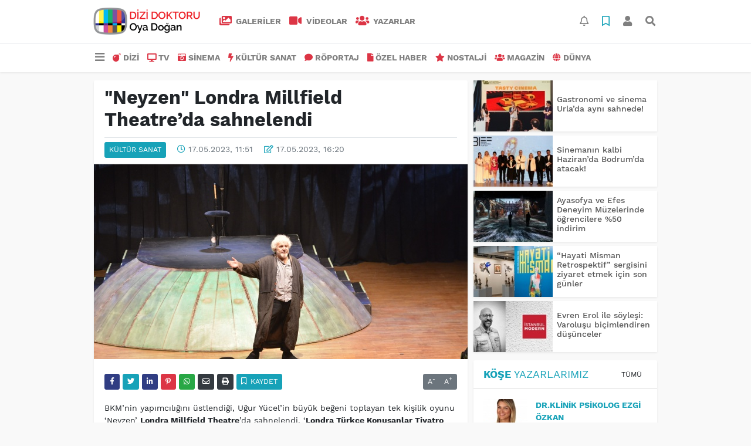

--- FILE ---
content_type: text/html; charset=UTF-8
request_url: https://www.dizidoktoru.com/kultur-sanat/neyzen-londramillfield-theatredasahnelendi-h34749.html
body_size: 12434
content:
<!DOCTYPE html>
<html lang="tr">
<head>
  <meta charset="utf-8">
  <title>&quot;Neyzen&quot; Londra Millfield Theatre’da sahnelendi</title>
  <meta name="description" content="" />
  <meta name="keywords" content="Londra Millfield Theatre, Londra Türkçe Konuşanlar Tiyatro Festivali" />
  <meta name="news_keywords" content="Londra Millfield Theatre, Londra Türkçe Konuşanlar Tiyatro Festivali" />
  <link rel="manifest" href="https://www.dizidoktoru.com/_themes/hs-elegant/manifest.json">
    <meta name="viewport" content="width=970, initial-scale=1, shrink-to-fit=no" />
  <meta name="theme-color" content="#dc3545"/>

    <link rel="alternate" href="https://www.dizidoktoru.com/m/kultur-sanat/neyzen-londramillfield-theatredasahnelendi-h34749.html" hreflang="tr" media="only screen and (max-width: 640px)"/>
  <link rel="canonical" href="https://www.dizidoktoru.com/kultur-sanat/neyzen-londramillfield-theatredasahnelendi-h34749.html">

    <link rel="amphtml" href="https://www.dizidoktoru.com/amp/kultur-sanat/neyzen-londramillfield-theatredasahnelendi-h34749.html">
  
  
      <link rel="shortcut icon" href="https://www.dizidoktoru.com/images/banner/favicon.ico">
    <style type="text/css">
    @import url('https://www.dizidoktoru.com/_themes/hs-elegant/style/main.min.css?v=1');
        @import url('https://www.dizidoktoru.com/_themes/hs-elegant/style/font/work-sans.css?v=1');
      </style>
  <meta property="og:site_name" content="" />
<meta property="og:title" content="&quot;Neyzen&quot; Londra Millfield Theatre’da sahnelendi" />
<meta property="og:description" content="" />

<meta property="og:image" content="https://www.dizidoktoru.com/images/haberler/2023/05/neyzen_londramillfield_theatredasahnelendi_h34749_c5464.jpg" />

<meta property="og:type" content="article" />
<meta property="og:url" content="https://www.dizidoktoru.com/kultur-sanat/neyzen-londramillfield-theatredasahnelendi-h34749.html" />
<meta name="twitter:card" content="summary_large_image" /><meta property="og:title" content="&quot;Neyzen&quot; Londra Millfield Theatre’da sahnelendi" />
<meta name="twitter:url" content="http://www.dizidoktoru.com/kultur-sanat/neyzen-londramillfield-theatredasahnelendi-h34749.html" />
<meta name="twitter:domain" content="https://www.dizidoktoru.com/" />
<meta name="twitter:site" content="dizidoktorucom" />
<meta name="twitter:title" content="&quot;Neyzen&quot; Londra Millfield Theatre’da sahnelendi" />
<meta name="twitter:description" content="" />
<meta name="twitter:image:src" content="https://www.dizidoktoru.com/images/haberler/2023/05/neyzen_londramillfield_theatredasahnelendi_h34749_c5464.jpg" />
<meta property="og:image:type" content="image/jpeg" />
<meta property="og:image:width" content="637" />
<meta property="og:image:height" content="332" />

<link rel="image_src" type="image/jpeg" href="https://www.dizidoktoru.com/images/haberler/2023/05/neyzen_londramillfield_theatredasahnelendi_h34749_c5464.jpg" />
  <meta name="dc.language" content="tr">
  <meta name="dc.source" content="https://www.dizidoktoru.com/">
  <meta name="dc.title" content="&quot;Neyzen&quot; Londra Millfield Theatre’da sahnelendi">
  <meta name="dc.keywords" content="Londra Millfield Theatre, Londra Türkçe Konuşanlar Tiyatro Festivali">
  <meta name="dc.description" content="">

  
  <link rel="dns-prefetch" href="//www.dizidoktoru.com">
  <link rel="dns-prefetch" href="//www.google-analytics.com">
  <link rel="dns-prefetch" href="//fonts.gstatic.com">
  <link rel="dns-prefetch" href="//mc.yandex.ru">
  <link rel="dns-prefetch" href="//fonts.googleapis.com">
  <link rel="dns-prefetch" href="//pagead2.googlesyndication.com">
  <link rel="dns-prefetch" href="//googleads.g.doubleclick.net">
  <link rel="dns-prefetch" href="//google.com">
  <link rel="dns-prefetch" href="//gstatic.com">
  <link rel="dns-prefetch" href="//connect.facebook.net">
  <link rel="dns-prefetch" href="//graph.facebook.com">
  <link rel="dns-prefetch" href="//linkedin.com">
  <link rel="dns-prefetch" href="//ap.pinterest.com">

  <!--[if lt IE 7]>      <html class="no-js lt-ie10 lt-ie9 lt-ie8 lt-ie7"> <![endif]-->
  <!--[if IE 7]>         <html class="no-js lt-ie10 lt-ie9 lt-ie8 ie7"> <![endif]-->
  <!--[if IE 8]>         <html class="no-js lt-ie10 lt-ie9 ie8"> <![endif]-->
  <!--[if IE 9]>         <html class="no-js lt-ie10 ie9"> <![endif]-->
  <!--[if gt IE 9]>      <html class="no-js gt-ie9"> <![endif]-->
  <!--[if !IE] <![IGNORE[--><!--[IGNORE[]]-->

<!-- Global site tag (gtag.js) - Google Analytics -->
<script async src="https://www.googletagmanager.com/gtag/js?id=UA-163445855-1"></script>
<script>
  window.dataLayer = window.dataLayer || [];
  function gtag(){dataLayer.push(arguments);}
  gtag('js', new Date());
  gtag('config', 'UA-163445855-1');
</script>
  <meta name="yandex-verification" content="ff0fd4f348a47aa8" />    </head>

<body data-color="default" data-header="header-2">
        <div id="navbar" class="bg-white sticky-top shadow-sm">
  <nav class="navbar navbar-expand navbar-light border-bottom">
    <div class="container">
      <a class="navbar-brand pr-2" href="https://www.dizidoktoru.com/"><img src="https://www.dizidoktoru.com/images/banner/dizi_white.png" alt="&quot;Neyzen&quot; Londra Millfield Theatre’da sahnelendi" class="img-fluid"></a>
      <ul class="navbar-nav">
                <li class="nav-item">
          <a class="nav-link font-weight-bold text-uppercase" href="https://www.dizidoktoru.com/galeri" title="GALERİLER">
            <i class="fas fa-images text-danger fa-lg mr-1"></i> GALERİLER          </a>
        </li>
                        <li class="nav-item">
          <a class="nav-link font-weight-bold text-uppercase" href="https://www.dizidoktoru.com/webtv" title="VİDEOLAR">
            <i class="fas fa-video text-danger fa-lg mr-1"></i> VİDEOLAR          </a>
        </li>
                        <li class="nav-item">
          <a class="nav-link font-weight-bold text-uppercase" href="https://www.dizidoktoru.com/yazarlar" title="Yazarlar">
            <i class="fas fa-users text-danger fa-lg mr-1"></i> Yazarlar          </a>
        </li>
                      </ul>
      <ul class="navbar-nav ml-auto">
        <li class="nav-item btn-group">
  <a class="nav-link btn btn-lg ml-2" href="#" data-toggle="dropdown" aria-haspopup="true" aria-expanded="false">
    <div class="badge badge-danger rounded-circle position-absolute" id="notifyCount" style="display:none"></div>
    <i class="far fa-bell fa-fx"></i>
  </a>
  <div class="dropdown-menu dropdown-menu-right shadow-sm" id="notifyItems">
    <h6 class="text-center pt-2 text-danger font-weight-bold text-uppercase">Bildirimler</h6>
    <div class="items">
      <div class="text-danger text-center">Henüz bir bildirim bulunmuyor!</div>
    </div>
    <a href="https://www.dizidoktoru.com/hesabim.html" class="btn btn-block btn-light btn-sm m-1 text-secondary">Tüm Bildirimler</a>
  </div>
</li>
        <li class="nav-item btn-group">
  <a class="nav-link btn btn-lg ml-2" href="#" data-toggle="dropdown" aria-haspopup="true" aria-expanded="false">
    <i class="far fa-bookmark fa-fx text-info"></i>
  </a>
  <div class="dropdown-menu dropdown-menu-right shadow-sm" id="savedItems">
    <h6 class="text-center pt-2 text-info font-weight-bold text-uppercase">Kaydettiklerim</h6>
    <div class="items">
      <div class="text-danger text-center">Henüz kaydedilmiş bir içerik bulunmuyor!</div>
    </div>
    <a href="https://www.dizidoktoru.com/hesabim.html" class="btn btn-block btn-light btn-sm m-1 text-secondary">Tüm Kaydettiklerim</a>
  </div>
</li>
        <li class="nav-item" id="memberArea"></li>
        <li class="nav-item"><a href="javascript:;" id="searchOpenButton" class="nav-link btn btn-lg ml-2"><i class="fas fa-search fa-fx"></i></a></li>
      </ul>
    </div>
  </nav>
  <nav class="navbar navbar-expand navbar-light">
  <div class="container">
    <ul class="navbar-nav">
      <li class="nav-item dropdown">
        <a class="nav-link font-weight-bold" href="#" id="mega-menu" data-toggle="dropdown" aria-haspopup="true" aria-expanded="false">
          <i class="fa fa-bars fa-fx fa-lg"></i>
        </a>
        <div class="dropdown-menu mega-menu shadow-sm p-4" aria-labelledby="mega-menu">
      <div class="row">
              <a href="https://www.dizidoktoru.com/gundem" title="GÜNDEM" class="col-4 mb-2 text-uppercase"><i class="mr-2 fas fa-angle-double-right fa-fw text-danger"></i>GÜNDEM</a>
              <a href="https://www.dizidoktoru.com/seyahat" title="SEYAHAT " class="col-4 mb-2 text-uppercase"><i class="mr-2 fas fa-angle-right fa-fw text-danger"></i>SEYAHAT </a>
              <a href="https://www.dizidoktoru.com/saglik" title="SAĞLIK" class="col-4 mb-2 text-uppercase"><i class="mr-2 fas fa-angle-right fa-fw text-danger"></i>SAĞLIK</a>
              <a href="https://www.dizidoktoru.com/yasam" title="YAŞAM" class="col-4 mb-2 text-uppercase"><i class="mr-2 fas fa-angle-right fa-fw text-danger"></i>YAŞAM</a>
              <a href="https://www.dizidoktoru.com/spor" title="SPOR" class="col-4 mb-2 text-uppercase"><i class="mr-2 fas fa-trophy fa-fw text-danger"></i>SPOR</a>
              <a href="https://www.dizidoktoru.com/belgesel" title="BELGESEL" class="col-4 mb-2 text-uppercase"><i class="mr-2 fas fa-angle-right fa-fw text-danger"></i>BELGESEL</a>
              <a href="https://www.dizidoktoru.com/egitim" title="EĞİTİM" class="col-4 mb-2 text-uppercase"><i class="mr-2 fas fa-angle-right fa-fw text-danger"></i>EĞİTİM</a>
              <a href="https://www.dizidoktoru.com/bilim" title="BİLİM" class="col-4 mb-2 text-uppercase"><i class="mr-2 fas fa-angle-right fa-fw text-danger"></i>BİLİM</a>
              <a href="https://www.dizidoktoru.com/teknoloji" title="TEKNOLOJİ" class="col-4 mb-2 text-uppercase"><i class="mr-2 fas fa-angle-right fa-fw text-danger"></i>TEKNOLOJİ</a>
              <a href="https://www.dizidoktoru.com/iliskiler" title="İLİŞKİLER" class="col-4 mb-2 text-uppercase"><i class="mr-2 fas fa-angle-right fa-fw text-danger"></i>İLİŞKİLER</a>
              <a href="https://www.dizidoktoru.com/astroloji" title="ASTROLOJİ" class="col-4 mb-2 text-uppercase"><i class="mr-2 fas fa-angle-right fa-fw text-danger"></i>ASTROLOJİ</a>
              <a href="https://www.dizidoktoru.com/moda" title="MODA" class="col-4 mb-2 text-uppercase"><i class="mr-2 fas fa-angle-right fa-fw text-danger"></i>MODA</a>
              <a href="https://www.dizidoktoru.com/sosyal-medya" title="SOSYAL MEDYA" class="col-4 mb-2 text-uppercase"><i class="mr-2 fas fa-angle-right fa-fw text-danger"></i>SOSYAL MEDYA</a>
              <a href="https://www.dizidoktoru.com/kitap" title="KİTAP " class="col-4 mb-2 text-uppercase"><i class="mr-2 fas fa-angle-right fa-fw text-danger"></i>KİTAP </a>
              <a href="https://www.dizidoktoru.com/muzik" title="MÜZİK" class="col-4 mb-2 text-uppercase"><i class="mr-2 fas fa-music fa-fw text-danger"></i>MÜZİK</a>
              <a href="https://www.dizidoktoru.com/eglence" title="EĞLENCE" class="col-4 mb-2 text-uppercase"><i class="mr-2 fas fa-glass fa-fw text-danger"></i>EĞLENCE</a>
          </div>
  <div class="dropdown-divider mt-2 mb-3"></div>
    <div class="row">
    <a href="https://www.dizidoktoru.com/" class="col-4 mb-1" title="Ana Sayfa">
      <i class="fas fa-angle-right fa-fw text-danger"></i> Ana Sayfa    </a>
        <a href="https://www.dizidoktoru.com/yazarlar" class="col-4 mb-1" title="Yazarlar">
      <i class="fas fa-angle-right fa-fw text-danger"></i> Yazarlar    </a>
                        <a href="https://www.dizidoktoru.com/webtv" class="col-4 mb-1" title="Video Galeri">
      <i class="fas fa-angle-right fa-fw text-danger"></i> Video Galeri    </a>
            <a href="https://www.dizidoktoru.com/galeri" class="col-4 mb-1" title="Foto Galeri">
      <i class="fas fa-angle-right fa-fw text-danger"></i> Foto Galeri    </a>
                                <a href="https://www.dizidoktoru.com/kunye.html" class="col-4 mb-1" title="Künye">
      <i class="fas fa-angle-right fa-fw text-danger"></i> Künye    </a>
    <a href="https://www.dizidoktoru.com/iletisim.html" class="col-4 mb-1" title="İletişim">
      <i class="fas fa-angle-right fa-fw text-danger"></i> İletişim    </a>
    <a href="https://www.dizidoktoru.com/sitene-ekle.html" class="col-4 mb-1" title="Sitene Ekle">
      <i class="fas fa-angle-right fa-fw text-danger"></i> Sitene Ekle    </a>
          </div>
</div>
      </li>
              <li class="nav-item">
          <a class="nav-link font-weight-bold text-uppercase" href="https://www.dizidoktoru.com/dizi" title="DİZİ">
            <i class="fas fa-bomb text-danger mr-1"></i>DİZİ          </a>
        </li>
              <li class="nav-item">
          <a class="nav-link font-weight-bold text-uppercase" href="https://www.dizidoktoru.com/tv" title="TV">
            <i class="fas fa-desktop text-danger mr-1"></i>TV          </a>
        </li>
              <li class="nav-item">
          <a class="nav-link font-weight-bold text-uppercase" href="https://www.dizidoktoru.com/sinema" title="SİNEMA">
            <i class="fas fa-camera-retro text-danger mr-1"></i>SİNEMA          </a>
        </li>
              <li class="nav-item">
          <a class="nav-link font-weight-bold text-uppercase" href="https://www.dizidoktoru.com/kultur-sanat" title="KÜLTÜR SANAT">
            <i class="fas fa-bolt text-danger mr-1"></i>KÜLTÜR SANAT          </a>
        </li>
              <li class="nav-item">
          <a class="nav-link font-weight-bold text-uppercase" href="https://www.dizidoktoru.com/roportaj" title="RÖPORTAJ">
            <i class="fas fa-comment text-danger mr-1"></i>RÖPORTAJ          </a>
        </li>
              <li class="nav-item">
          <a class="nav-link font-weight-bold text-uppercase" href="https://www.dizidoktoru.com/ozel-haber" title="ÖZEL HABER">
            <i class="fas fa-file text-danger mr-1"></i>ÖZEL HABER          </a>
        </li>
              <li class="nav-item">
          <a class="nav-link font-weight-bold text-uppercase" href="https://www.dizidoktoru.com/nostalji" title="NOSTALJİ">
            <i class="fas fa-star text-danger mr-1"></i>NOSTALJİ          </a>
        </li>
              <li class="nav-item">
          <a class="nav-link font-weight-bold text-uppercase" href="https://www.dizidoktoru.com/magazin" title="MAGAZİN">
            <i class="fas fa-users text-danger mr-1"></i>MAGAZİN          </a>
        </li>
              <li class="nav-item">
          <a class="nav-link font-weight-bold text-uppercase" href="https://www.dizidoktoru.com/dunya" title="DÜNYA">
            <i class="fas fa-globe text-danger mr-1"></i>DÜNYA          </a>
        </li>
          </ul>
  </div>
</nav>
</div>
        <div id="left-ad" data-name="tb_block"         >
                                                                                                                    </div>
    <div id="right-ad" data-name="tb_block"         >
                                                                                                                                                    </div>
    <main class="container">
                        <!-- SIDEBAR İÇEREN İKİ SÜTUNLU BÖLÜM -->
        <div id="double-section" class="my-3 mb-0">
            <div class="row">
                <div class="col-8">
                                                            <div id="infinityContainer">
    <div class="inf_append current_news" news_id="34749" data-title="&quot;Neyzen&quot; Londra Millfield Theatre’da sahnelendi"
        data-path="aHR0cDovL3d3dy5kaXppZG9rdG9ydS5jb20va3VsdHVyLXNhbmF0L25leXplbi1sb25kcmFtaWxsZmllbGQtdGhlYXRyZWRhc2FobmVsZW5kaS1oMzQ3NDkuaHRtbA==">
                <div id="news-detail" class="card shadow-sm mb-3">
            <div class="card-header bg-white">
                <h1 class="card-title">&quot;Neyzen&quot; Londra Millfield Theatre’da sahnelendi</h1>
                                <h2 class="lead">
                                    </h2>
                                <div class="border-top pt-2 text-secondary">
                    <a href="https://www.dizidoktoru.com/kultur-sanat" title="KÜLTÜR SANAT"
                        class="btn btn-info btn-sm text-white text-uppercase">KÜLTÜR SANAT</a>
                    <i class="far fa-clock fa-fx text-info pl-3"></i> 17.05.2023, 11:51                                        <i class="far fa-edit fa-fx text-info pl-3"></i> 17.05.2023, 16:20                                        
                                    </div>
            </div>
                        <div class="position-relative mb-2">
            <img class="img-fluid lazyload" src="https://www.dizidoktoru.com/_themes/hs-elegant/images/space.png"
                data-src="https://www.dizidoktoru.com/images/haberler/2023/05/neyzen_londramillfield_theatredasahnelendi_h34749_c5464.jpg" alt="&quot;Neyzen&quot; Londra Millfield Theatre’da sahnelendi" width="100%">
                            </div>
                                    <div class="card-body">
                <div class="social-buttons">
  <a href="javascript:;" data-platform-name="facebook" class="btn btn-primary btn-sm"><i class="fab fa-facebook-f"></i></a>
  <a href="javascript:;" data-platform-name="twitter" class="btn btn-info btn-sm"><i class="fab fa-twitter"></i></a>
  <a href="javascript:;" data-platform-name="linkedin" class="btn btn-primary btn-sm"><i class="fab fa-linkedin-in"></i></a>
  <a href="javascript:;" data-platform-name="pinterest" class="btn btn-danger btn-sm"><i class="fab fa-pinterest-p"></i></a>
  <a href="javascript:;" data-platform-name="whatsapp" class="btn btn-success btn-sm"><i class="fab fa-whatsapp"></i></a>
  <a href="javascript:;" data-platform-name="email" class="btn btn-dark btn-sm"><i class="far fa-envelope"></i></a>
      <a href="javascript:;" data-platform-name="print" class="btn btn-dark btn-sm"><i class="fas fa-print"></i></a>
      <a href="javascript:;" style="display:none;" data-platform-name="save" class="btn btn-info btn-sm text-uppercase save-unsave-button"><i class="far fa-bookmark pr-1"></i> Kaydet</a>
        <div class="float-right btn-group" role="group">
      <a href="javascript:;" onclick="textDown(34749)" class="btn btn-secondary btn-sm">A<sup>-</sup></a>
      <a href="javascript:;" onclick="textUp(34749)"class="btn btn-secondary btn-sm">A<sup>+</sup></a>
    </div>
  </div>
                                <div id="article-text" class="mt-4" data-text-id="34749">
                                                            <p>BKM’nin yapımcılığını üstlendiği, Uğur Yücel’in büyük beğeni toplayan tek kişilik oyunu ‘Neyzen’ <strong class="klink">Londra Millfield Theatre</strong>’da sahnelendi. ‘<strong class="klink">Londra Türkçe Konuşanlar Tiyatro Festivali</strong>’nin açılış oyunu olan ‘Neyzen’in biletleri günler öncesinde tükendi, oyuna Londra seyircisinden büyük ilgi vardı.</p>

<p>Uğur Yücel’i yıllar sonra tiyatro sahnesine döndüren ve sahnelenmeye başladığı günden bu yana büyük beğeni toplayan ‘Neyzen’ bu kez Londra seyircisiyle buluştu. Geçtiğimiz günlerde ‘Londra Türkçe Konuşanlar Tiyatro Festivali’nin açılışı için Londra’ya giden usta oyuncu Uğur Yücel, ‘Neyzen’ oyunu ile orada da büyük beğeni toplarken yoğun ilginin olduğu oyunun sonunda Yücel dakikalarca ayakta alkışlandı.</p><div class="p_ad"></div>

<p>Uğraş Güneş’in yazdığı, Can Yücel’in yönettiği, Uğur Yücel’in sahnede devleştiği oyun Neyzen Tevfik’in hayat hikayesini, dünyasını, dostlarını; anekdotlar, hicivler ve şiirler ile anlatıyor.</p></p>                </div>
                                                                                            </div>
                        <div class="card-footer bg-white text-secondary">
                <div class="news-tags">
                                        <a href="https://www.dizidoktoru.com/haberleri/Londra%C2%A0Millfield+Theatre" title="Londra Millfield Theatre"
                                                class="btn btn-outline-secondary btn-sm mb-2">#Londra Millfield Theatre</a>
                                        <a href="https://www.dizidoktoru.com/haberleri/Londra+T%C3%BCrk%C3%A7e+Konu%C5%9Fanlar+Tiyatro+Festivali" title="Londra Türkçe Konuşanlar Tiyatro Festivali"
                                                class="btn btn-outline-secondary btn-sm mb-2">#Londra Türkçe Konuşanlar Tiyatro Festivali</a>
                                    </div>
            </div>
                    </div>
        <div id="comments" class="card shadow-sm mb-3 comments">
  <div class="card-body">
    <div class="widget-title first-word text-info mb-3 text-uppercase">
      Yorumlar (0)
    </div>
      <div class="alert alert-info answer" style="display:none;"><b>@name</b> kişisine cevap olarak  <button type="button" class="close remove" data-dismiss="alert" aria-label="Close">
    <span aria-hidden="true">&times;</span>
  </button>
</div>
<div id="comment-result34749" class="alert alert-success" style="display:none;">
    <p class="text-center m-0">Yorumunuz başarılı bir şekilde gönderilmiştir. Editörlerimizin onayının ardından yayınlanacaktır!</p>
  </div>
<form id="comment-form34749">
  <input name="hid" type="hidden" value="34749"/>
  <input name="mid" type="hidden" value="34749"/>
  <input name="uid" type="hidden" value="0"/>
  <input name="cevap_id" type="hidden" value="0"/>
  <input type="hidden" name="cevap" value="" class="answer" />
  <input type="hidden" name="tip" value="haber" />
  <div class="form-row">
    <div class="form-group col-12">
      <textarea class="form-control" name="yorum" id="comment" rows="3" placeholder="Siz de yorum ve düşüncelerinizi bizimle paylaşın." required></textarea>
    </div>
    <div class="form-group col-9">
<input type="text" class="form-control" name="isim" id="name" placeholder="Adınızı girin."   required>
    </div>
    <div class="col-3">
      <button type="button" onclick="javascript:comment_send(34749);return false;" class="btn btn-info btn-block text-uppercase">Gönder</button>
    </div>
  </div>
</form>        </div>
</div>
                <div id="recommended-news" class="card shadow-sm mb-3">
            <div class="card-body">
                <div class="widget-title first-word text-info mb-3 text-uppercase">
                    Bunlara Göz Atmadan Geçmeyin                </div>
                <div class="row">
                                        <div class="col-4">
                        <a href="https://www.dizidoktoru.com/dizi/bade-omer-ve-kivilcim-i-ifsa-ediyor-h48137.html" title="Bade , Ömer ve Kıvılcım&#039;ı ifşa ediyor!"
                            >
                            <img class="img-fluid mb-2 lazyload" src="https://www.dizidoktoru.com/_themes/hs-elegant/images/space.png"
                                data-src="https://www.dizidoktoru.com/images/resize/95/194x116/haberler/2026/01/bade_omer_ve_kivilcim_i_ifsa_ediyor_h48137_6dae8.jpg" alt="Bade , Ömer ve Kıvılcım&#039;ı ifşa ediyor!">
                        </a>
                        <h6>
                            <a href="https://www.dizidoktoru.com/dizi/bade-omer-ve-kivilcim-i-ifsa-ediyor-h48137.html" title="Bade , Ömer ve Kıvılcım&#039;ı ifşa ediyor!"
                                >
                                Bade , Ömer ve Kıvılcım&#039;ı ifşa ediyor!                            </a>
                        </h6>
                    </div>
                                        <div class="col-4">
                        <a href="https://www.dizidoktoru.com/muzik/tarkan-ve-cem-yilmaz-dan-efsane-duet-h48135.html" title="Tarkan ve Cem Yılmaz&#039;dan efsane düet!"
                            >
                            <img class="img-fluid mb-2 lazyload" src="https://www.dizidoktoru.com/_themes/hs-elegant/images/space.png"
                                data-src="https://www.dizidoktoru.com/images/resize/95/194x116/haberler/2026/01/tarkan_ve_cem_yilmaz_dan_efsane_duet_h48135_ace8f.jpg" alt="Tarkan ve Cem Yılmaz&#039;dan efsane düet!">
                        </a>
                        <h6>
                            <a href="https://www.dizidoktoru.com/muzik/tarkan-ve-cem-yilmaz-dan-efsane-duet-h48135.html" title="Tarkan ve Cem Yılmaz&#039;dan efsane düet!"
                                >
                                Tarkan ve Cem Yılmaz&#039;dan efsane düet!                            </a>
                        </h6>
                    </div>
                                        <div class="col-4">
                        <a href="https://www.dizidoktoru.com/dizi/nehir-erdogan-ve-yigit-ozsener-mirada-bulustu-h48124.html" title="Nehir Erdoğan ve Yiğit Özşener &quot;Mira&quot;da buluştu"
                            >
                            <img class="img-fluid mb-2 lazyload" src="https://www.dizidoktoru.com/_themes/hs-elegant/images/space.png"
                                data-src="https://www.dizidoktoru.com/images/resize/95/194x116/haberler/2026/01/nehir_erdogan_ve_yigit_ozsener_mirada_bulustu_h48124_017d0.jpg" alt="Nehir Erdoğan ve Yiğit Özşener &quot;Mira&quot;da buluştu">
                        </a>
                        <h6>
                            <a href="https://www.dizidoktoru.com/dizi/nehir-erdogan-ve-yigit-ozsener-mirada-bulustu-h48124.html" title="Nehir Erdoğan ve Yiğit Özşener &quot;Mira&quot;da buluştu"
                                >
                                Nehir Erdoğan ve Yiğit Özşener &quot;Mira&quot;da buluştu                            </a>
                        </h6>
                    </div>
                                    </div>
            </div>
        </div>
                                    </div>
</div>
                                    </div>
                <!-- Sidebar solundaki ana bölüm bitti -->
                <!-- SIDEBAR BOLUMU -->
                <div class="col-4">
                                        <!-- İLGİLİ HABERLER -->
<div id="similar-news" class="mb-3">
    <div class="media bg-white shadow-sm mb-2">
    <a href="https://www.dizidoktoru.com/kultur-sanat/gastronomi-ve-sinema-urlada-ayni-sahnede-h48122.html" title="Gastronomi ve sinema Urla’da aynı sahnede!">
      <img alt="Gastronomi ve sinema Urla’da aynı sahnede!" class="img-fluid align-self-center lazyload" src="https://www.dizidoktoru.com/_themes/hs-elegant/images/space.png" data-src="https://www.dizidoktoru.com/images/resize/95/135x87/haberler/thumbs/2026/01/gastronomi_ve_sinema_urlada_ayni_sahnede_h48122_2af70.jpeg">
    </a>
    <div class="media-body align-self-center p-2">
      <h6>
        <a href="https://www.dizidoktoru.com/kultur-sanat/gastronomi-ve-sinema-urlada-ayni-sahnede-h48122.html" title="Gastronomi ve sinema Urla’da aynı sahnede!">
          Gastronomi ve sinema Urla’da aynı sahnede!        </a>
      </h6>
    </div>
  </div>
    <div class="media bg-white shadow-sm mb-2">
    <a href="https://www.dizidoktoru.com/kultur-sanat/sinemanin-kalbi-haziranda-bodrumda-atacak-h48119.html" title="Sinemanın kalbi Haziran’da Bodrum’da atacak!">
      <img alt="Sinemanın kalbi Haziran’da Bodrum’da atacak!" class="img-fluid align-self-center lazyload" src="https://www.dizidoktoru.com/_themes/hs-elegant/images/space.png" data-src="https://www.dizidoktoru.com/images/resize/95/135x87/haberler/thumbs/2026/01/sinemanin_kalbi_haziranda_bodrumda_atacak_h48119_986d0.jpeg">
    </a>
    <div class="media-body align-self-center p-2">
      <h6>
        <a href="https://www.dizidoktoru.com/kultur-sanat/sinemanin-kalbi-haziranda-bodrumda-atacak-h48119.html" title="Sinemanın kalbi Haziran’da Bodrum’da atacak!">
          Sinemanın kalbi Haziran’da Bodrum’da atacak!        </a>
      </h6>
    </div>
  </div>
    <div class="media bg-white shadow-sm mb-2">
    <a href="https://www.dizidoktoru.com/kultur-sanat/ayasofya-ve-efes-deneyim-muzelerinde-ogrencilere-50-indirim-h48101.html" title="Ayasofya ve Efes Deneyim Müzelerinde öğrencilere %50 indirim">
      <img alt="Ayasofya ve Efes Deneyim Müzelerinde öğrencilere %50 indirim" class="img-fluid align-self-center lazyload" src="https://www.dizidoktoru.com/_themes/hs-elegant/images/space.png" data-src="https://www.dizidoktoru.com/images/resize/95/135x87/haberler/thumbs/2026/01/ayasofya_ve_efes_deneyim_muzelerinde_ogrencilere_50_indirim_h48101_05790.jpg">
    </a>
    <div class="media-body align-self-center p-2">
      <h6>
        <a href="https://www.dizidoktoru.com/kultur-sanat/ayasofya-ve-efes-deneyim-muzelerinde-ogrencilere-50-indirim-h48101.html" title="Ayasofya ve Efes Deneyim Müzelerinde öğrencilere %50 indirim">
          Ayasofya ve Efes Deneyim Müzelerinde öğrencilere %50 indirim        </a>
      </h6>
    </div>
  </div>
    <div class="media bg-white shadow-sm mb-2">
    <a href="https://www.dizidoktoru.com/kultur-sanat/hayati-misman-retrospektif-sergisini-ziyaret-etmek-icin-son-gunler-h48093.html" title="“Hayati Misman Retrospektif” sergisini ziyaret etmek için son günler">
      <img alt="“Hayati Misman Retrospektif” sergisini ziyaret etmek için son günler" class="img-fluid align-self-center lazyload" src="https://www.dizidoktoru.com/_themes/hs-elegant/images/space.png" data-src="https://www.dizidoktoru.com/images/resize/95/135x87/haberler/thumbs/2026/01/hayati_misman_retrospektif_sergisini_ziyaret_etmek_icin_son_gunler_h48093_a5268.jpg">
    </a>
    <div class="media-body align-self-center p-2">
      <h6>
        <a href="https://www.dizidoktoru.com/kultur-sanat/hayati-misman-retrospektif-sergisini-ziyaret-etmek-icin-son-gunler-h48093.html" title="“Hayati Misman Retrospektif” sergisini ziyaret etmek için son günler">
          “Hayati Misman Retrospektif” sergisini ziyaret etmek için son günler        </a>
      </h6>
    </div>
  </div>
    <div class="media bg-white shadow-sm">
    <a href="https://www.dizidoktoru.com/kultur-sanat/evren-erol-ile-soylesi-varolusu-bicimlendiren-dusunceler-h48091.html" title="Evren Erol ile söyleşi: Varoluşu biçimlendiren düşünceler">
      <img alt="Evren Erol ile söyleşi: Varoluşu biçimlendiren düşünceler" class="img-fluid align-self-center lazyload" src="https://www.dizidoktoru.com/_themes/hs-elegant/images/space.png" data-src="https://www.dizidoktoru.com/images/resize/95/135x87/haberler/thumbs/2026/01/evren_erol_ile_soylesi_varolusu_bicimlendiren_dusunceler_h48091_ca0cb.jpg">
    </a>
    <div class="media-body align-self-center p-2">
      <h6>
        <a href="https://www.dizidoktoru.com/kultur-sanat/evren-erol-ile-soylesi-varolusu-bicimlendiren-dusunceler-h48091.html" title="Evren Erol ile söyleşi: Varoluşu biçimlendiren düşünceler">
          Evren Erol ile söyleşi: Varoluşu biçimlendiren düşünceler        </a>
      </h6>
    </div>
  </div>
  </div>
<!-- YAZARLAR -->
<div id="authors-sidebar" class="mb-3">
  <div class="card shadow-sm">
    <div class="card-header bg-white">
      <span class="first-word widget-title text-info text-uppercase">Köşe Yazarlarımız</span>
      <a class="btn btn-default btn-sm float-right text-uppercase" href="https://www.dizidoktoru.com/yazarlar" title="Köşe Yazarlarımız">Tümü</a>
    </div>
    <div class="card-body">
            <div class="media mb-2 pb-2 border-bottom">
        <a href="https://www.dizidoktoru.com/profil/75/drklinik-psikolog-ezgi-ozkan" title="Dr.Klinik Psikolog Ezgi Özkan">
          <img alt="Dr.Klinik Psikolog Ezgi Özkan" class="img-fluid align-self-center mr-3 rounded lazyload" src="https://www.dizidoktoru.com/_themes/hs-elegant/images/space.png" data-src="https://www.dizidoktoru.com/images/resize/95/75x75/yazarlar/WhatsApp-Image-2026-01-18-at-10.54.47_1.jpeg">
        </a>
        <div class="media-body align-self-center">
          <a class="text-info font-weight-bold text-uppercase" href="https://www.dizidoktoru.com/profil/75/drklinik-psikolog-ezgi-ozkan" title="Dr.Klinik Psikolog Ezgi Özkan">
            Dr.Klinik Psikolog Ezgi Özkan          </a>
          <h6>
            <a href="https://www.dizidoktoru.com/sevilmeyi-beklerken-kendini-unutmak-makale,1168.html" title="Sevilmeyi Beklerken Kendini Unutmak">
              Sevilmeyi Beklerken Kendini Unutmak            </a>
          </h6>
        </div>
      </div>
            <div class="media mb-2 pb-2 border-bottom">
        <a href="https://www.dizidoktoru.com/profil/72/ebru-torun" title="Ebru Torun">
          <img alt="Ebru Torun" class="img-fluid align-self-center mr-3 rounded lazyload" src="https://www.dizidoktoru.com/_themes/hs-elegant/images/space.png" data-src="https://www.dizidoktoru.com/images/resize/95/75x75/yazarlar/1f748abf-42e7-477a-bdb1-9813c64214c5.jpeg">
        </a>
        <div class="media-body align-self-center">
          <a class="text-info font-weight-bold text-uppercase" href="https://www.dizidoktoru.com/profil/72/ebru-torun" title="Ebru Torun">
            Ebru Torun          </a>
          <h6>
            <a href="https://www.dizidoktoru.com/mizah-mi-yoksa-ustunluk-kurma-mi-makale,1166.html" title="Mizah mı Yoksa Üstünlük Kurma mı?">
              Mizah mı Yoksa Üstünlük Kurma mı?            </a>
          </h6>
        </div>
      </div>
            <div class="media mb-2 pb-2 border-bottom">
        <a href="https://www.dizidoktoru.com/profil/73/ebru-torun" title="Ebru Torun">
          <img alt="Ebru Torun" class="img-fluid align-self-center mr-3 rounded lazyload" src="https://www.dizidoktoru.com/_themes/hs-elegant/images/space.png" data-src="https://www.dizidoktoru.com/images/resize/95/75x75/yazarlar/1f748abf-42e7-477a-bdb1-9813c64214c5_1.jpeg">
        </a>
        <div class="media-body align-self-center">
          <a class="text-info font-weight-bold text-uppercase" href="https://www.dizidoktoru.com/profil/73/ebru-torun" title="Ebru Torun">
            Ebru Torun          </a>
          <h6>
            <a href="https://www.dizidoktoru.com/fenerbahcede-liderlik-stratejisinin-sonucu-makale,1160.html" title="Fenerbahçe’de Liderlik Stratejisinin Sonucu">
              Fenerbahçe’de Liderlik Stratejisinin Sonucu            </a>
          </h6>
        </div>
      </div>
            <div class="media mb-2 pb-2 border-bottom">
        <a href="https://www.dizidoktoru.com/profil/21/kerem-akca" title="Kerem Akça">
          <img alt="Kerem Akça" class="img-fluid align-self-center mr-3 rounded lazyload" src="https://www.dizidoktoru.com/_themes/hs-elegant/images/space.png" data-src="https://www.dizidoktoru.com/images/resize/95/75x75/yazarlar/96d19b23-db58-46ed-a989-e89959442a6c.jpg">
        </a>
        <div class="media-body align-self-center">
          <a class="text-info font-weight-bold text-uppercase" href="https://www.dizidoktoru.com/profil/21/kerem-akca" title="Kerem Akça">
            Kerem Akça          </a>
          <h6>
            <a href="https://www.dizidoktoru.com/venedik-te-hak-edilmis-zafer-makale,1159.html" title="Venedik&#039;te hak edilmiş zafer!">
              Venedik&#039;te hak edilmiş zafer!            </a>
          </h6>
        </div>
      </div>
            <div class="media mb-2 pb-2 border-bottom">
        <a href="https://www.dizidoktoru.com/profil/1/oya-dogan" title="Oya Doğan">
          <img alt="Oya Doğan" class="img-fluid align-self-center mr-3 rounded lazyload" src="https://www.dizidoktoru.com/_themes/hs-elegant/images/space.png" data-src="https://www.dizidoktoru.com/images/resize/95/75x75/yazarlar/cc31bbc1-7544-411d-855c-f7933f85b50f.jpg">
        </a>
        <div class="media-body align-self-center">
          <a class="text-info font-weight-bold text-uppercase" href="https://www.dizidoktoru.com/profil/1/oya-dogan" title="Oya Doğan">
            Oya Doğan          </a>
          <h6>
            <a href="https://www.dizidoktoru.com/veliaht-ta-istabul-u-otogardan-tanidik-ama-duyamadik-makale,1158.html" title="Veliaht&#039;ta İstabul&#039;u otogardan tanıdık ama duyamadık">
              Veliaht&#039;ta İstabul&#039;u otogardan tanıdık ama duyamadık            </a>
          </h6>
        </div>
      </div>
            <div class="media">
        <a href="https://www.dizidoktoru.com/profil/24/zeynep-saglam-ozden" title="Zeynep Sağlam Özden">
          <img alt="Zeynep Sağlam Özden" class="img-fluid align-self-center mr-3 rounded lazyload" src="https://www.dizidoktoru.com/_themes/hs-elegant/images/space.png" data-src="https://www.dizidoktoru.com/images/resize/95/75x75/yazarlar/602272bd-0303-40c2-9343-f4deb9b2c7f7.jpg">
        </a>
        <div class="media-body align-self-center">
          <a class="text-info font-weight-bold text-uppercase" href="https://www.dizidoktoru.com/profil/24/zeynep-saglam-ozden" title="Zeynep Sağlam Özden">
            Zeynep Sağlam Özden          </a>
          <h6>
            <a href="https://www.dizidoktoru.com/kizilcik-tutulmasi-makale,1154.html" title="Kızılcık Tutulması">
              Kızılcık Tutulması            </a>
          </h6>
        </div>
      </div>
          </div>
  </div>
</div>
                </div>
                <!-- Sidebar bitti -->
            </div>
        </div>
            </main>
    <a id="back-to-top" class="btn btn-lg btn-light border rounded-circle" href="#" title="Yukarı Git"><i
            class="fa fa-chevron-up"></i></a>
    <div id="footer" class="py-5 bg-dark">
    <div class="container">
        <div class="row">
            <div class="col-4 text-secondary">
                <div class="mb-3">
                    <img src="https://www.dizidoktoru.com/_themes/hs-elegant/images/space.png"
                        data-src="https://www.dizidoktoru.com/images/banner/dizi_transparent.png" alt="Dizi Doktoru"
                        class="img-fluid lazyload">
                </div>
                                <div class="title-line my-3 bg-warning w-25"></div>
                                <div class="mt-2">
                    <i class="fas fa-map-marker-alt text-warning"> </i>Ressam Salih Erimez Caddesi. 9/6 Kadıköy-İstanbul                </div>
                                                                <div class="mt-2">
                    <i class="far fa-envelope text-warning"> </i><a href="/cdn-cgi/l/email-protection" class="__cf_email__" data-cfemail="375e5b52435e445e5a77535e4d5e53585c435845421954585a">[email&#160;protected]</a>                </div>
                                <div class="mt-4">
                                        <a class="btn btn-light btn-sm" href="https://www.facebook.com/dizidoktoru"
                        target="_blank" title="Facebook"><i class="fab fa-facebook-f text-primary"></i> </a>
                                                            <a class="btn btn-light btn-sm" href="https://twitter.com/dizidoktorucom" target="_blank"
                        title="Twitter"><i class="fab fa-twitter text-info"></i> </a>
                                                                                                </div>
            </div>
            <div class="col-4">
  <h5 class="first-word text-white text-uppercase">Güncel Haberler</h5>
  <div class="title-line mt-2 mb-3 bg-warning w-25"></div>
    <div class="media mb-3">
    <img class="img-fluid lazyload" src="https://www.dizidoktoru.com/_themes/hs-elegant/images/space.png" data-src="https://www.dizidoktoru.com/images/resize/95/105x68/haberler/2026/01/duayen_sanatci_haldun_dormen_e_veda_h48145_65774.jpg" alt="Duayen sanatçı Haldun Dormen&#039;e veda!" width="105">
    <div class="media-body p-3 align-self-center">
      <h6>
        <a href="https://www.dizidoktoru.com/gundem/duayen-sanatci-haldun-dormen-e-veda-h48145.html" title="Duayen sanatçı Haldun Dormen&#039;e veda!" class="text-white-50">
          Duayen sanatçı Haldun Dormen&#039;e veda!        </a>
      </h6>
    </div>
  </div>
    <div class="media mb-3">
    <img class="img-fluid lazyload" src="https://www.dizidoktoru.com/_themes/hs-elegant/images/space.png" data-src="https://www.dizidoktoru.com/images/resize/95/105x68/haberler/2026/01/ayni_yagmur_altindanin_afisi_yayinlandi_h48144_ef2e5.jpg" alt="‘Aynı Yağmur Altında’nın afişi yayınlandı!" width="105">
    <div class="media-body p-3 align-self-center">
      <h6>
        <a href="https://www.dizidoktoru.com/dizi/ayni-yagmur-altindanin-afisi-yayinlandi-h48144.html" title="‘Aynı Yağmur Altında’nın afişi yayınlandı!" class="text-white-50">
          ‘Aynı Yağmur Altında’nın afişi yayınlandı!        </a>
      </h6>
    </div>
  </div>
    <div class="media mb-3">
    <img class="img-fluid lazyload" src="https://www.dizidoktoru.com/_themes/hs-elegant/images/space.png" data-src="https://www.dizidoktoru.com/images/resize/95/105x68/haberler/2026/01/kaya_ailesi_cetin_ve_esranin_nisanina_hazirlaniyor_h48143_9df26.jpg" alt="Kaya ailesi, Çetin ve Esra’nın nişanına hazırlanıyor" width="105">
    <div class="media-body p-3 align-self-center">
      <h6>
        <a href="https://www.dizidoktoru.com/dizi/kaya-ailesi-cetin-ve-esranin-nisanina-hazirlaniyor-h48143.html" title="Kaya ailesi, Çetin ve Esra’nın nişanına hazırlanıyor" class="text-white-50">
          Kaya ailesi, Çetin ve Esra’nın nişanına hazırlanıyor        </a>
      </h6>
    </div>
  </div>
    <div class="media mb-3">
    <img class="img-fluid lazyload" src="https://www.dizidoktoru.com/_themes/hs-elegant/images/space.png" data-src="https://www.dizidoktoru.com/images/resize/95/105x68/haberler/2026/01/dugunde_neler_olacak_h48142_e10d8.jpg" alt="Düğünde neler olacak?" width="105">
    <div class="media-body p-3 align-self-center">
      <h6>
        <a href="https://www.dizidoktoru.com/dizi/dugunde-neler-olacak-h48142.html" title="Düğünde neler olacak?" class="text-white-50">
          Düğünde neler olacak?        </a>
      </h6>
    </div>
  </div>
  </div>
                    </div>
        <div class="footer-tags text-center my-3">
      <a href="https://www.dizidoktoru.com/haberleri/reyting" title="reyting" class="btn btn-outline-secondary btn-sm mb-2">#reyting</a>
      <a href="https://www.dizidoktoru.com/haberleri/Ece+Uslu" title="Ece Uslu" class="btn btn-outline-secondary btn-sm mb-2">#Ece Uslu</a>
      <a href="https://www.dizidoktoru.com/haberleri/Ba%C4%9F" title="Bağ" class="btn btn-outline-secondary btn-sm mb-2">#Bağ</a>
      <a href="https://www.dizidoktoru.com/haberleri/yarg%C4%B1" title="yargı" class="btn btn-outline-secondary btn-sm mb-2">#yargı</a>
      <a href="https://www.dizidoktoru.com/haberleri/Kral+T%C3%BCrk%C3%BCler" title="Kral Türküler" class="btn btn-outline-secondary btn-sm mb-2">#Kral Türküler</a>
      <a href="https://www.dizidoktoru.com/haberleri/Saplant%C4%B1" title="Saplantı" class="btn btn-outline-secondary btn-sm mb-2">#Saplantı</a>
      <a href="https://www.dizidoktoru.com/haberleri/Burcu+%C3%96zberk" title="Burcu Özberk" class="btn btn-outline-secondary btn-sm mb-2">#Burcu Özberk</a>
      <a href="https://www.dizidoktoru.com/haberleri/aile" title="aile" class="btn btn-outline-secondary btn-sm mb-2">#aile</a>
      <a href="https://www.dizidoktoru.com/haberleri/Sevginin+Ba%C4%9Flad%C4%B1klar%C4%B1" title="Sevginin Bağladıkları" class="btn btn-outline-secondary btn-sm mb-2">#Sevginin Bağladıkları</a>
      <a href="https://www.dizidoktoru.com/haberleri/Dimitrina+Kova%C3%A7ev" title="Dimitrina Kovaçev" class="btn btn-outline-secondary btn-sm mb-2">#Dimitrina Kovaçev</a>
      <a href="https://www.dizidoktoru.com/haberleri/%C3%A7ukur" title="çukur" class="btn btn-outline-secondary btn-sm mb-2">#çukur</a>
      <a href="https://www.dizidoktoru.com/haberleri/Survivor+g%C3%B6n%C3%BCll%C3%BCler" title="Survivor gönüllüler" class="btn btn-outline-secondary btn-sm mb-2">#Survivor gönüllüler</a>
      <a href="https://www.dizidoktoru.com/haberleri/T%C4%B0P" title="TİP" class="btn btn-outline-secondary btn-sm mb-2">#TİP</a>
      <a href="https://www.dizidoktoru.com/haberleri/Feride" title="Feride" class="btn btn-outline-secondary btn-sm mb-2">#Feride</a>
      <a href="https://www.dizidoktoru.com/haberleri/Kutuplar+Atlas%C4%B1+II" title="Kutuplar Atlası II" class="btn btn-outline-secondary btn-sm mb-2">#Kutuplar Atlası II</a>
      <a href="https://www.dizidoktoru.com/haberleri/Partner+Track" title="Partner Track" class="btn btn-outline-secondary btn-sm mb-2">#Partner Track</a>
      <a href="https://www.dizidoktoru.com/haberleri/Can+Yaman" title="Can Yaman" class="btn btn-outline-secondary btn-sm mb-2">#Can Yaman</a>
      <a href="https://www.dizidoktoru.com/haberleri/Cem+Aktay" title="Cem Aktay" class="btn btn-outline-secondary btn-sm mb-2">#Cem Aktay</a>
      <a href="https://www.dizidoktoru.com/haberleri/Ece+G%C3%B6ksu" title="Ece Göksu" class="btn btn-outline-secondary btn-sm mb-2">#Ece Göksu</a>
      <a href="https://www.dizidoktoru.com/haberleri/Beste+Ilg%C4%B1n+%C4%B0lkbahar" title="Beste Ilgın İlkbahar" class="btn btn-outline-secondary btn-sm mb-2">#Beste Ilgın İlkbahar</a>
  </div>
        <div class="text-center">
                                </div>
    </div>
</div>
<div id="footer-copyright" class="bg-dark py-3">
  <div class="container text-white">
    <div class="row">
      <div class="col-auto">
        Copyright &copy;
        2026        <br/>Her hakkı saklıdır. Haber Yazılımı: <a href="https://www.tebilisim.com" title="haber yazılımı, haber scripti, haber sistemi" target="_blank" class="text-white">TE Bilişim</a>      </div>
      <div class="col text-right">
        <a class="text-white pl-2 ml-2" href="https://www.dizidoktoru.com/kunye.html" title="Künye">Künye</a>
        <a class="text-white pl-2 ml-2 border-left" href="https://www.dizidoktoru.com/iletisim.html" title="İletişim">İletişim</a>
                <a class="text-white pl-2 ml-2 border-left" target="_blank" href="https://www.dizidoktoru.com/rss/" title="RSS">RSS</a>
        <a class="text-white pl-2 ml-2 border-left" href="https://www.dizidoktoru.com/sitene-ekle.html" title="Sitene Ekle">Sitene Ekle</a>
      </div>
    </div>
  </div>
</div>
    <div id="search" class="position-fixed w-100 h-100">
  <div class="close">Kapat</div>
  <form action="https://www.dizidoktoru.com/" method="get" class="p-3 position-absolute">
    <h3 class="text-light pb-2">Sitede Ara</h3>
    <div class="form-row">
      <div class="col-10">
        <input type="hidden" name="m" value="arama">
        <input name="q" type="search" class="form-control form-control-lg" placeholder="Sitede aramak için bir kelime yazın ve Enter'a basın." required>
        <input type="hidden" name="auth" value="c12585f65b97a5db7972a36dcc1803cb26872d9d" />
      </div>
      <div class="col-2"><button type="submit" class="btn btn-primary btn-block btn-lg text-uppercase">Ara</button></div>
    </div>
        <div class="text-center my-3">
              <a href="https://www.dizidoktoru.com/haberleri/reyting" title="reyting" class="btn btn-outline-secondary btn-sm mb-2">#reyting</a>
              <a href="https://www.dizidoktoru.com/haberleri/Ece+Uslu" title="Ece Uslu" class="btn btn-outline-secondary btn-sm mb-2">#Ece Uslu</a>
              <a href="https://www.dizidoktoru.com/haberleri/Ba%C4%9F" title="Bağ" class="btn btn-outline-secondary btn-sm mb-2">#Bağ</a>
              <a href="https://www.dizidoktoru.com/haberleri/yarg%C4%B1" title="yargı" class="btn btn-outline-secondary btn-sm mb-2">#yargı</a>
              <a href="https://www.dizidoktoru.com/haberleri/Kral+T%C3%BCrk%C3%BCler" title="Kral Türküler" class="btn btn-outline-secondary btn-sm mb-2">#Kral Türküler</a>
              <a href="https://www.dizidoktoru.com/haberleri/Saplant%C4%B1" title="Saplantı" class="btn btn-outline-secondary btn-sm mb-2">#Saplantı</a>
              <a href="https://www.dizidoktoru.com/haberleri/Burcu+%C3%96zberk" title="Burcu Özberk" class="btn btn-outline-secondary btn-sm mb-2">#Burcu Özberk</a>
              <a href="https://www.dizidoktoru.com/haberleri/aile" title="aile" class="btn btn-outline-secondary btn-sm mb-2">#aile</a>
              <a href="https://www.dizidoktoru.com/haberleri/Sevginin+Ba%C4%9Flad%C4%B1klar%C4%B1" title="Sevginin Bağladıkları" class="btn btn-outline-secondary btn-sm mb-2">#Sevginin Bağladıkları</a>
              <a href="https://www.dizidoktoru.com/haberleri/Dimitrina+Kova%C3%A7ev" title="Dimitrina Kovaçev" class="btn btn-outline-secondary btn-sm mb-2">#Dimitrina Kovaçev</a>
              <a href="https://www.dizidoktoru.com/haberleri/%C3%A7ukur" title="çukur" class="btn btn-outline-secondary btn-sm mb-2">#çukur</a>
              <a href="https://www.dizidoktoru.com/haberleri/Survivor+g%C3%B6n%C3%BCll%C3%BCler" title="Survivor gönüllüler" class="btn btn-outline-secondary btn-sm mb-2">#Survivor gönüllüler</a>
              <a href="https://www.dizidoktoru.com/haberleri/T%C4%B0P" title="TİP" class="btn btn-outline-secondary btn-sm mb-2">#TİP</a>
              <a href="https://www.dizidoktoru.com/haberleri/Feride" title="Feride" class="btn btn-outline-secondary btn-sm mb-2">#Feride</a>
              <a href="https://www.dizidoktoru.com/haberleri/Kutuplar+Atlas%C4%B1+II" title="Kutuplar Atlası II" class="btn btn-outline-secondary btn-sm mb-2">#Kutuplar Atlası II</a>
              <a href="https://www.dizidoktoru.com/haberleri/Partner+Track" title="Partner Track" class="btn btn-outline-secondary btn-sm mb-2">#Partner Track</a>
              <a href="https://www.dizidoktoru.com/haberleri/Can+Yaman" title="Can Yaman" class="btn btn-outline-secondary btn-sm mb-2">#Can Yaman</a>
              <a href="https://www.dizidoktoru.com/haberleri/Cem+Aktay" title="Cem Aktay" class="btn btn-outline-secondary btn-sm mb-2">#Cem Aktay</a>
              <a href="https://www.dizidoktoru.com/haberleri/Ece+G%C3%B6ksu" title="Ece Göksu" class="btn btn-outline-secondary btn-sm mb-2">#Ece Göksu</a>
              <a href="https://www.dizidoktoru.com/haberleri/Beste+Ilg%C4%B1n+%C4%B0lkbahar" title="Beste Ilgın İlkbahar" class="btn btn-outline-secondary btn-sm mb-2">#Beste Ilgın İlkbahar</a>
          </div>
      </form>
</div>
    


<script data-cfasync="false" src="/cdn-cgi/scripts/5c5dd728/cloudflare-static/email-decode.min.js"></script><script type="application/ld+json">
    {
    "@context": "http:\/\/schema.org",
    "@type": "Organization",
    "url": "https:\/\/www.dizidoktoru.com\/",
    "contactPoint": {
        "@type": "ContactPoint",
        "contactType": "customer service"
    },
    "logo": {
        "@type": "ImageObject",
        "url": "https:\/\/www.dizidoktoru.com\/images\/banner\/dizi_white.png",
        "width": 2256,
        "height": 591
    }
}</script>
<script type="application/ld+json">
    {
    "@context": "http:\/\/schema.org",
    "@type": "WebSite",
    "url": "https:\/\/www.dizidoktoru.com\/",
    "potentialAction": {
        "@type": "SearchAction",
        "target": "https:\/\/www.dizidoktoru.com\/haberleri\/{search_term_string}",
        "query-input": "required name=search_term_string"
    }
}</script>
<script type="application/ld+json">
    {
    "@context": "http:\/\/schema.org",
    "@type": "NewsArticle",
    "articleSection": "Arts,Books",
    "mainEntityOfPage": {
        "@type": "WebPage",
        "@id": "https:\/\/www.dizidoktoru.com\/kultur-sanat\/neyzen-londramillfield-theatredasahnelendi-h34749.html"
    },
    "headline": "&quot;Neyzen&quot; Londra\u00a0Millfield Theatre\u2019da\u00a0sahnelendi",
    "name": "&quot;Neyzen&quot; Londra\u00a0Millfield Theatre\u2019da\u00a0sahnelendi",
    "articleBody": "BKM\u2019nin yap\u0131mc\u0131l\u0131\u011f\u0131n\u0131 \u00fcstlendi\u011fi, U\u011fur Y\u00fccel\u2019in b\u00fcy\u00fck be\u011feni toplayan tek ki\u015filik oyunu \u2018Neyzen\u2019 Londra\u00a0Millfield Theatre\u2019da\u00a0sahnelendi.\u00a0\u2018Londra T\u00fcrk\u00e7e Konu\u015fanlar Tiyatro Festivali\u2019nin a\u00e7\u0131l\u0131\u015f oyunu olan \u2018Neyzen\u2019in biletleri g\u00fcnler \u00f6ncesinde t\u00fckendi, oyuna Londra seyircisinden b\u00fcy\u00fck ilgi vard\u0131.\n\nU\u011fur Y\u00fccel\u2019i y\u0131llar sonra tiyatro sahnesine d\u00f6nd\u00fcren ve sahnelenmeye ba\u015flad\u0131\u011f\u0131 g\u00fcnden bu yana b\u00fcy\u00fck be\u011feni toplayan \u2018Neyzen\u2019 bu kez Londra seyircisiyle bulu\u015ftu. Ge\u00e7ti\u011fimiz g\u00fcnlerde \u2018Londra T\u00fcrk\u00e7e Konu\u015fanlar Tiyatro Festivali\u2019nin a\u00e7\u0131l\u0131\u015f\u0131 i\u00e7in Londra\u2019ya giden usta oyuncu U\u011fur Y\u00fccel, \u2018Neyzen\u2019 oyunu ile orada da b\u00fcy\u00fck be\u011feni toplarken yo\u011fun ilginin oldu\u011fu oyunun sonunda Y\u00fccel dakikalarca ayakta alk\u0131\u015fland\u0131.\n\nU\u011fra\u015f G\u00fcne\u015f\u2019in yazd\u0131\u011f\u0131,\u00a0Can Y\u00fccel\u2019in y\u00f6netti\u011fi,\u00a0U\u011fur Y\u00fccel\u2019in sahnede devle\u015fti\u011fi oyun Neyzen Tevfik\u2019in hayat hikayesini, du\u0308nyas\u0131n\u0131, dostlar\u0131n\u0131; anekdotlar, hicivler ve s\u0327iirler ile anlat\u0131yor.",
    "description": "",
    "keywords": "Londra\u00a0Millfield Theatre, Londra T\u00fcrk\u00e7e Konu\u015fanlar Tiyatro Festivali",
    "image": {
        "@type": "ImageObject",
        "url": "https:\/\/www.dizidoktoru.com\/images\/haberler\/2023\/05\/neyzen_londramillfield_theatredasahnelendi_h34749_c5464.jpg",
        "width": 696,
        "height": 363
    },
    "datePublished": "2023-05-17T11:51:21+03:00",
    "dateModified": "2023-05-17T16:20:54+03:00",
    "genre": "news",
    "wordCount": 204,
    "inLanguage": "tr-TR",
    "author": {
        "@type": "Organization",
        "name": ""
    },
    "publisher": {
        "@type": "Organization",
        "name": "",
        "logo": {
            "@type": "ImageObject",
            "url": "https:\/\/www.dizidoktoru.com\/images\/banner\/dizi_white.png",
            "width": 600,
            "height": 60
        }
    }
}</script>
<script>
var ELEGANT = {"settings":{"theme_path":"https:\/\/www.dizidoktoru.com\/_themes\/hs-elegant\/","ajax_url":"_ajax\/","site_url":"https:\/\/www.dizidoktoru.com\/","theme":"hs-elegant","analytics":"UA-163445855-1","comment_approved":0,"theme_version":"1.0.5","system_version":"5.14","popup_time":"1","language":"tr","module":"haber","save":true,"follow":false,"id":34749,"category":false}},
    $infinityContainer, _lang = {"unauthorized":"Bu i\u015flemi yapabilmek i\u00e7in \u00fcye giri\u015fi yapmal\u0131s\u0131n\u0131z!","new_notification":"Yeni bildirimleriniz var!","unsave":"Kaydedildi","save":"Kaydet","not_saved_items":"Hen\u00fcz kaydedilmi\u015f bir haber bulunmuyor!","sure_saved_delete":"\u0130\u00e7erik kay\u0131t listesinden \u00e7\u0131kar\u0131ls\u0131n m\u0131?","sure_unfollow":":string takip listesinden \u00e7\u0131kar\u0131ls\u0131n m\u0131?","follow":"Takip Et","unfollow":"Takip ediyorsunuz","password_length":"Yeni parolan\u0131z en az 6 haneli olmal\u0131d\u0131r!","delete":"Sil","read_more":"Devam\u0131n\u0131 oku","close":"Kapat","max_image_error":"En fazla 8 resim ekleyebilirsiniz!","comment_polled":"Daha \u00f6nce bu yorumu oylad\u0131n\u0131z!","email_required":"Ge\u00e7erli bir E-posta adresi girmelisiniz!","email_invalid":"Ge\u00e7erli bir E-posta adresi girmelisiniz!","email_saved":"E-posta adresiniz b\u00fclten listesine eklenmi\u015ftir!","duplicate_email":"E-posta adresi zaten kay\u0131tl\u0131!","yes":"Evet","cancel":"Vazge\u00e7"};
</script>
<script src="https://www.dizidoktoru.com/_themes/hs-elegant/script/bundle.min.js?v=1.1"></script>
<script>
function tebilisim(id, module, page, count_format) {
    $.get(ELEGANT.settings.site_url + '_ajax/tebilisim.php?id=' + id + '&m=' + module + '&page=' + page +
        '&count_format=k',
        function(hit) {
            $(".hitCounter-" + id).html(hit);
        });
}
tebilisim('34749', 'haber',
    '');
</script>
<script>
$(document).ready(function() {
    if($('#title-bar').length > 0) { 
        if($('#left-ad').length > 0) {
            $('#left-ad').css('top',$('#left-ad')[0].offsetTop + 38 + 'px'); 
        } 
        if($('#right-ad').length > 0) {
            $('#right-ad').css('top',$('#right-ad')[0].offsetTop + 38 + 'px'); 
        }
    }
    $('#userAccount a[data-toggle="tab"]').on('show.bs.tab', function(e) {
        localStorage.setItem('activeTab', $(e.target).attr('href'));
    });
    var activeTab = localStorage.getItem('activeTab');
    if (activeTab) {
        $('#userAccount a[href="' + activeTab + '"]').tab('show');
    }
});
</script>
<script>
    $(document).ready(function(){
        if(getCookie('panelshow')=="show"){
            $("#panel-bar").removeClass('d-none');
        }else{
            $("#panel-bar").remove();
        }
    });
</script>




<script>
if ($infinityContainer) {
    $infinityContainer.on('history.infiniteScroll', function(event, title, path) {
        gtag('config', ELEGANT.settings.analytics, {
            'page_path': window.location.pathname
        });
    });
}
</script>

<!-- Yandex.Metrika counter -->
<script type="text/javascript">
(function(m, e, t, r, i, k, a) {
    m[i] = m[i] || function() {
        (m[i].a = m[i].a || []).push(arguments)
    };
    m[i].l = 1 * new Date();
    k = e.createElement(t), a = e.getElementsByTagName(t)[0], k.async = 1, k.src = r, a.parentNode.insertBefore(k,
        a)
})
(window, document, "script", "https://mc.yandex.ru/metrika/tag.js", "ym");

ym("65104924", "init", {
    clickmap: true,
    trackLinks: true,
    accurateTrackBounce: true,
    webvisor: true
});
</script>
<noscript>
    <div><img src="https://mc.yandex.ru/watch/65104924" style="position:absolute; left:-9999px;"
            alt="" /></div>
</noscript>
<!-- /Yandex.Metrika counter -->







<IFRAME SRC="https://ad.doubleclick.net/ddm/trackimpi/N6344.3915326DIZIDOKTORU/B29927837.368412996;dc_trk_aid=559099360;dc_trk_cid=192201282;ord=[timestamp];dc_lat=;dc_rdid=;tag_for_child_directed_treatment=;tfua=;gdpr=${GDPR};gdpr_consent=${GDPR_CONSENT_755};ltd=;dc_tdv=1?" WIDTH=1 HEIGHT=1 MARGINWIDTH=0 MARGINHEIGHT=0 HSPACE=0 VSPACE=0 FRAMEBORDER=0 SCROLLING=no BORDERCOLOR='#000000'></IFRAME><SCRIPT TYPE="application/javascript" SRC="https://pixel.adsafeprotected.com/rjss/st/1478738/71678308/skeleton.js"></SCRIPT> <NOSCRIPT><IMG SRC="https://pixel.adsafeprotected.com/rfw/st/1478738/71678307/skeleton.gif?gdpr=${GDPR}&gdpr_consent=${GDPR_CONSENT_278}&gdpr_pd=${GDPR_PD}" BORDER=0 WIDTH=1 HEIGHT=1 ALT=""></NOSCRIPT>




<script defer src="https://static.cloudflareinsights.com/beacon.min.js/vcd15cbe7772f49c399c6a5babf22c1241717689176015" integrity="sha512-ZpsOmlRQV6y907TI0dKBHq9Md29nnaEIPlkf84rnaERnq6zvWvPUqr2ft8M1aS28oN72PdrCzSjY4U6VaAw1EQ==" data-cf-beacon='{"version":"2024.11.0","token":"9595ec726cf547cd9cf6341aca4da0ce","r":1,"server_timing":{"name":{"cfCacheStatus":true,"cfEdge":true,"cfExtPri":true,"cfL4":true,"cfOrigin":true,"cfSpeedBrain":true},"location_startswith":null}}' crossorigin="anonymous"></script>
</body>

</html>
